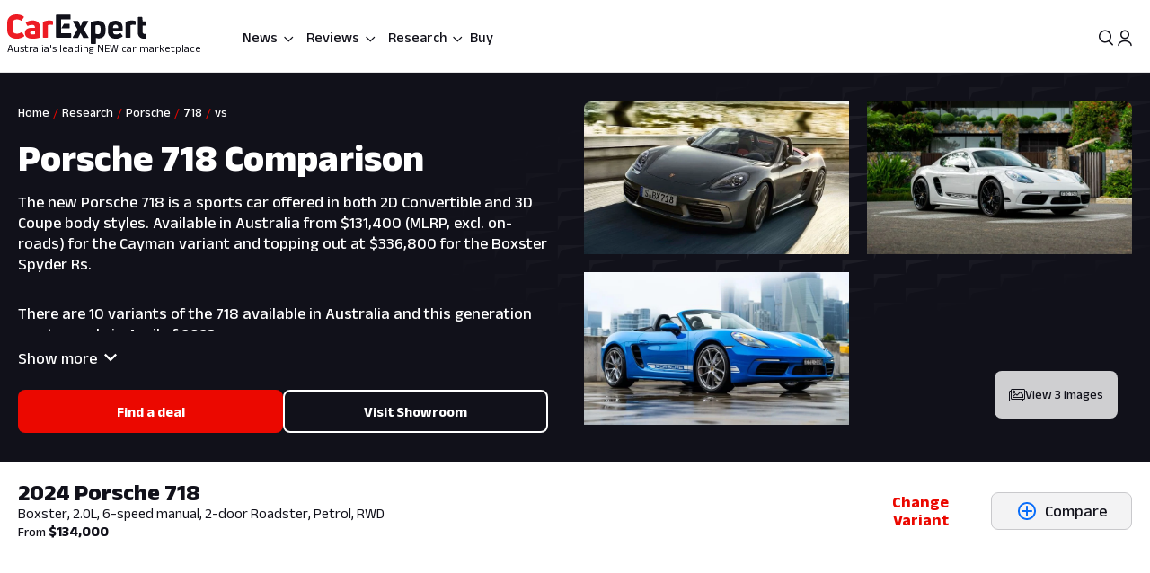

--- FILE ---
content_type: text/html; charset=utf-8
request_url: https://www.google.com/recaptcha/api2/aframe
body_size: 182
content:
<!DOCTYPE HTML><html><head><meta http-equiv="content-type" content="text/html; charset=UTF-8"></head><body><script nonce="yTnYYlRNAhAx09dueCnHLA">/** Anti-fraud and anti-abuse applications only. See google.com/recaptcha */ try{var clients={'sodar':'https://pagead2.googlesyndication.com/pagead/sodar?'};window.addEventListener("message",function(a){try{if(a.source===window.parent){var b=JSON.parse(a.data);var c=clients[b['id']];if(c){var d=document.createElement('img');d.src=c+b['params']+'&rc='+(localStorage.getItem("rc::a")?sessionStorage.getItem("rc::b"):"");window.document.body.appendChild(d);sessionStorage.setItem("rc::e",parseInt(sessionStorage.getItem("rc::e")||0)+1);localStorage.setItem("rc::h",'1769249910997');}}}catch(b){}});window.parent.postMessage("_grecaptcha_ready", "*");}catch(b){}</script></body></html>

--- FILE ---
content_type: text/css
request_url: https://www.carexpert.com.au/_next/static/css/c4a0e34a201ccb0a.css
body_size: 257
content:
@keyframes c6dwkr0{0%{transform:rotate(0deg)}to{transform:rotate(1turn)}}.c6dwkr1{display:inline-block;border-radius:50%;width:50px;height:50px;border:7px solid rgba(125,125,125,.2);border-left:7px solid var(--_55dw8t5i);transform:translateZ(0);animation:c6dwkr0 1s linear infinite}.c6dwkr1:after{border-radius:50%;width:50px;height:50px}.ce-light-mode .c6dwkr1{border-top:7px solid rgba(0,0,0,.2);border-right:7px solid rgba(0,0,0,.2);border-bottom:7px solid rgba(0,0,0,.2)}.y080fk1:disabled{cursor:default}.y080fk3:hover:not(:disabled){background-color:var(--_55dw8t6b)}.y080fk3:active:not(:disabled){background-color:var(--_55dw8t6d);color:var(--_55dw8t7b)}.y080fk3:disabled{background-color:var(--_55dw8t69);color:var(--_55dw8t7b)}.y080fk5:hover:not(:disabled){background-color:var(--_55dw8t6y)}.y080fk5:active:not(:disabled){background-color:var(--_55dw8t70);color:var(--_55dw8t7b)}.y080fk5:disabled{background-color:var(--_55dw8t6t);color:var(--_55dw8t7b)}.y080fk7:hover:not(:disabled){color:var(--_55dw8t6b);border-color:var(--_55dw8t6b)}.y080fk7:active:not(:disabled){color:var(--_55dw8t6d);border-color:var(--_55dw8t6d)}.y080fk7:disabled{border-color:var(--_55dw8t69);color:var(--_55dw8t69)}.y080fk9:hover{color:var(--_55dw8t6y);border-color:var(--_55dw8t6y)}.y080fk9:active{color:var(--_55dw8t70);border-color:var(--_55dw8t70)}.y080fk9:disabled{border-color:var(--_55dw8t6t);color:var(--_55dw8t6t)}.y080fkb:active:enabled,.y080fkb:hover:enabled{color:var(--_55dw8t7b);border-color:var(--_55dw8t7b)}.y080fkb:disabled{border-color:var(--_55dw8t6r);color:var(--_55dw8t6r)}.y080fkd:active:not(:disabled){color:var(--_55dw8t6a)}.y080fkd:disabled{color:var(--_55dw8t69)}.y080fkf{text-decoration:none}.y080fkf:hover{color:var(--_55dw8t6l)}.y080fkf:active{color:var(--_55dw8t6k)}.y080fkf:disabled{color:var(--_55dw8t6j)}.y080fkh{border:1px dashed var(--_55dw8t6u)}.y080fkh:active,.y080fkh:hover{color:var(--_55dw8t6c)}.y080fkh:disabled{color:var(--_55dw8t6t)}.y080fki{opacity:50%;pointer-events:none}.y080fkm{left:calc(50% - 10px)}.y080fko:hover:not(:disabled){background-color:var(--_55dw8t75)}.y080fko:active:not(:disabled){background-color:var(--_55dw8t77);color:var(--_55dw8t4z)}.y080fko:disabled{background-color:var(--_55dw8t73);color:var(--_55dw8t4z)}
/*# sourceMappingURL=c4a0e34a201ccb0a.css.map*/

--- FILE ---
content_type: text/css
request_url: https://www.carexpert.com.au/_next/static/css/a549bacf4d1fe556.css
body_size: -123
content:
._1v6ljkb1{max-width:354px}._1v6ljkb2{background-color:#004BA0}._1v6ljkb2:hover:enabled{background-color:#003B80}._1v6ljkb2:active:enabled{background-color:#0054C7;color:var(--_55dw8t7b)}._1v6ljkb2:disabled{background-color:#B0B0B0;color:var(--_55dw8t7b)}._1v6ljkb3{border-color:#979797;border:var(--_55dw8t4g);color:#2E3037}
/*# sourceMappingURL=a549bacf4d1fe556.css.map*/

--- FILE ---
content_type: text/css
request_url: https://www.carexpert.com.au/_next/static/css/c388e507d2ceea86.css
body_size: 93
content:
.qxb2t27{flex:1 1 300px}.qxb2t29{line-height:1.33}.qxb2t2d{min-height:40px;font-size:var(--_55dw8t1m);line-height:1.25}.qxb2t2g{margin:0;padding:0}.qxb2t2j{overflow:hidden;text-overflow:ellipsis;display:-webkit-box;-webkit-line-clamp:1;-webkit-box-orient:vertical;width:auto}.qxb2t2k{height:48px;width:100%;-o-object-fit:contain;object-fit:contain;transform:none!important}.qxb2t2l{padding-top:0}@media screen and (max-width:39.9999rem){.qxb2t27{flex:1 1 100%;display:flex;flex-direction:column;gap:var(--_55dw8tq)}}@media screen and (min-width:40rem){.qxb2t2b{min-width:121px}.qxb2t2k{height:64px;width:auto}.qxb2t2n{font-size:var(--_55dw8t1i)}}@media screen and (min-width:64rem){.qxb2t2b{min-width:161px}}@media screen and (min-width:56rem){.qxb2t2j{max-width:140px}}@media screen and (min-width:80rem){.qxb2t2p{max-width:1280px!important}}
/*# sourceMappingURL=c388e507d2ceea86.css.map*/

--- FILE ---
content_type: text/css
request_url: https://www.carexpert.com.au/_next/static/css/3c0558b4bc4cb60d.css
body_size: -26
content:
._7tb1mq1{left:50%;top:50%;margin-right:-50%;transform:translate(-50%,-50%);outline:none}._7tb1mq1::-webkit-scrollbar{width:5px;background-color:var(--_55dw8t52)}._7tb1mq1::-webkit-scrollbar-track{background:var(--_55dw8t7k)}._7tb1mq1::-webkit-scrollbar-thumb{border-radius:var(--_55dw8t4n);background-color:var(--_55dw8t7p)}._7tb1mq3{background-color:rgba(0,0,0,.6);outline:none}body.ReactModal__Body--open{overflow:hidden!important}@media screen and (min-width:40rem){._7tb1mq1{top:50%;width:548px;border-radius:var(--_55dw8t4n);height:unset}}
/*# sourceMappingURL=3c0558b4bc4cb60d.css.map*/

--- FILE ---
content_type: text/css
request_url: https://www.carexpert.com.au/_next/static/css/2a0cf75bd020ba27.css
body_size: -24
content:
._1kg3vmo2.selected-variant{padding-bottom:var(--_55dw8tq)}._1kg3vmod{height:461px}._1kg3vmof,._1kg3vmoh{height:100%}._1kg3vmoh{background-color:rgba(255,255,255,.8);top:70px;left:0;right:0}._1kg3vmoi:focus{border:var(--_55dw8t4h);border-color:var(--_55dw8t70)}@media screen and (min-width:40rem){._1kg3vmo3{flex:1 1 auto}}@media screen and (max-width:39.9999rem){._1kg3vmod{height:100%}}
/*# sourceMappingURL=2a0cf75bd020ba27.css.map*/

--- FILE ---
content_type: text/css
request_url: https://www.carexpert.com.au/_next/static/css/aff98a8265fdfe97.css
body_size: -154
content:
.u7jmmk0{margin-left:var(--_55dw8t18);font-size:var(--_55dw8t1l);font-family:var(--_55dw8t6);font-weight:var(--_55dw8t9);line-height:var(--_55dw8th)}.u7jmmk1{list-style-type:disc}.u7jmmk2{list-style-type:circle}.u7jmmk3{list-style-type:square}.u7jmmk4{list-style-type:none}
/*# sourceMappingURL=aff98a8265fdfe97.css.map*/

--- FILE ---
content_type: text/css
request_url: https://tags.srv.stackadapt.com/sa.css
body_size: -11
content:
:root {
    --sa-uid: '0-d7c73677-e361-5fe9-53c4-099b4708832c';
}

--- FILE ---
content_type: application/javascript; charset=UTF-8
request_url: https://carexpert-com-au.disqus.com/count-data.js?2=https%3A%2F%2Fwww.carexpert.com.au%2Fcar-news%2F2026-porsche-718-evs-to-get-petrol-power-after-all-report&2=https%3A%2F%2Fwww.carexpert.com.au%2Fcar-news%2F2026-porsche-cayman-spied-as-sleek-new-electric-sports-car&2=https%3A%2F%2Fwww.carexpert.com.au%2Fcar-news%2Fnext-petrol-porsche-boxster-will-be-a-hybrid-six-cylinder-report&2=https%3A%2F%2Fwww.carexpert.com.au%2Fcar-news%2Fporsche-cayman-ev-spied-as-electric-relaunch-nears&2=https%3A%2F%2Fwww.carexpert.com.au%2Fcar-news%2Fporsche-to-add-petrol-engine-to-ev-boxster-dumps-large-electric-suv&2=https%3A%2F%2Fwww.carexpert.com.au%2Fcar-news%2Fwhich-mid-life-crisis-car-should-you-buy-for-under-150000&2=https%3A%2F%2Fwww.carexpert.com.au%2Fcar-reviews%2F2024-porsche-718-boxster-review&2=https%3A%2F%2Fwww.carexpert.com.au%2Fcar-reviews%2F2024-porsche-718-cayman-review
body_size: 1156
content:
var DISQUSWIDGETS;

if (typeof DISQUSWIDGETS != 'undefined') {
    DISQUSWIDGETS.displayCount({"text":{"and":"and","comments":{"zero":"0 Comments","multiple":"{num} Comments","one":"1 Comment"}},"counts":[{"id":"https:\/\/www.carexpert.com.au\/car-news\/2026-porsche-718-evs-to-get-petrol-power-after-all-report","comments":53},{"id":"https:\/\/www.carexpert.com.au\/car-reviews\/2024-porsche-718-boxster-review","comments":24},{"id":"https:\/\/www.carexpert.com.au\/car-news\/porsche-cayman-ev-spied-as-electric-relaunch-nears","comments":16},{"id":"https:\/\/www.carexpert.com.au\/car-news\/next-petrol-porsche-boxster-will-be-a-hybrid-six-cylinder-report","comments":5},{"id":"https:\/\/www.carexpert.com.au\/car-news\/2026-porsche-cayman-spied-as-sleek-new-electric-sports-car","comments":39},{"id":"https:\/\/www.carexpert.com.au\/car-news\/which-mid-life-crisis-car-should-you-buy-for-under-150000","comments":0},{"id":"https:\/\/www.carexpert.com.au\/car-reviews\/2024-porsche-718-cayman-review","comments":16},{"id":"https:\/\/www.carexpert.com.au\/car-news\/porsche-to-add-petrol-engine-to-ev-boxster-dumps-large-electric-suv","comments":45}]});
}

--- FILE ---
content_type: application/javascript
request_url: https://www.carexpert.com.au/_next/static/chunks/5826-5d53412699c5cdd4.js
body_size: 3824
content:
try{let e="undefined"!=typeof window?window:"undefined"!=typeof global?global:"undefined"!=typeof globalThis?globalThis:"undefined"!=typeof self?self:{},l=(new e.Error).stack;l&&(e._sentryDebugIds=e._sentryDebugIds||{},e._sentryDebugIds[l]="d430f242-1ee9-48e1-957e-feeabdd01dd1",e._sentryDebugIdIdentifier="sentry-dbid-d430f242-1ee9-48e1-957e-feeabdd01dd1")}catch(e){}"use strict";(self.webpackChunk_N_E=self.webpackChunk_N_E||[]).push([[5826],{13558:(e,l,t)=>{t.d(l,{f:()=>o});var a=t(95188),r=t(86905),n=t.n(r),i=t(12499),s=t(46008);function o(e){let{children:l,textAlign:t,className:r}=e;return(0,a.jsx)("p",{className:n()(i.ParagraphClass,{[i.TextAlignLeftClass]:"left"===t,[i.TextAlignCenterClass]:"center"===t,[i.TextAlignRightClass]:"right"===t,[i.TextAlignJustifyClass]:"justify"===t,[i.TextAlignEndClass]:"end"===t},r),children:s.Children.map(l,e=>{if(!e)return(0,a.jsx)(a.Fragment,{});if("string"==typeof e||Array.isArray(e)||Symbol.iterator in Object(e))return e;if("object"==typeof e&&"props"in e&&e.props&&"object"==typeof e.props&&"text"in e.props&&"string"==typeof e.props.text&&e.props.text.includes("\n")){var l;let t=null!=(l=e.props.text.split("\n"))?l:[];return t.map(function(e,l){return(0,a.jsxs)(a.Fragment,{children:[e,l!==t.length-1?(0,a.jsx)("br",{}):null]})})}return e})})}},14580:(e,l,t)=>{t.d(l,{Lr:()=>a,Nl:()=>i,b9:()=>n,t0:()=>r});let a=e=>"string"==typeof e&&e.trim().toLowerCase().includes("<img"),r=e=>"string"==typeof e&&e.trim().toLowerCase().startsWith("<script>");function n(e){return"string"!=typeof e?"":e.substring(e.indexOf("<script"),e.indexOf("</script")).replace(/<script>/gi,"").replace(/<script( type=['"]text\/javascript['"])?>/gi,"").replace(/<\/script>/gi,"")}let i=function(e){let l=arguments.length>1&&void 0!==arguments[1]?arguments[1]:"",t=arguments.length>2&&void 0!==arguments[2]?arguments[2]:Date.now().toString();if("string"!=typeof e)return"";let a=t+(l?".".concat(l):"");return e.replace(/\[timestamp\]/g,a).replace(/\[CACHEBUSTER\]/gi,a).replace(/%%CACHEBUSTER%%/gi,a).replace(/\$\{GDPR\}/g,"0").replace(/\$\{GDPR_CONSENT_755\}/g,"")}},16302:(e,l,t)=>{t.d(l,{g:()=>n});var a=t(95188),r=t(79034);let n=(0,t(46008).memo)(e=>{let{impressionUrl:l,label:t=null,testId:n=null,onLoad:i=null,addCacheBuster:s=!0,timestamp:o}=e,u=s?"".concat(l,"&cachebuster=").concat(null!=o?o:Date.now().toString()).concat(t?".".concat(t):""):l;return(0,a.jsx)(a.Fragment,{children:l&&(0,a.jsx)("img",{src:u,width:"0",height:"0",alt:"",className:(0,r.atoms)({display:"none"}),"data-label":t,"data-testid":n,onLoad:i})})})},19544:(e,l,t)=>{t.d(l,{j:()=>p,i:()=>m});var a=t(46008),r=t(16800),n=t(23280),i=t(7908),s=t(66644),o=t(5632),u=t(22365);async function d(e){let{signal:l,gamProps:t}=e;if((0,i.l)("Native fetchGamQuery:gamProps ",t),!t)return null;let a=(0,u.y)(null==t?void 0:t.apiPath)?t.apiPath:null;return((0,i.l)("Native fetchGamQuery: apiPath",a,t),a)?await (0,o.BR)({path:null==t?void 0:t.apiPath,signal:l})||Promise.reject("Error fetching"):null}var c=t(29064);function p(e){let{gamKeys:l,gamResponseMapper:t}=e,a=(0,r.t)(),s=Array.isArray(l)?l:[],o=(0,n.yy)((0,c.k)(e=>[...s.map(l=>{var t;return null==e||null==(t=e.nativeAdResponses)?void 0:t[l]})]));return((0,i.l)("Native Ad Hook: ",{gamEnabled:a,gamKeysSet:s,gamKeys:l,gamNativeAds:o}),a)?["function"==typeof t?t(o):o]:[]}function m(e){let{gamKeys:l,gamResponseMapper:t,buildPropsForAd:o}=e,u=(0,r.t)(),p=Array.isArray(l)?l:[],m=(0,n.yy)((0,c.k)(e=>[...p.map(l=>{var t;return null==e||null==(t=e.nativeAdResponses)?void 0:t[l]})]));(0,i.l)("Native Ad: gamKeys",l),(0,i.l)("Native Ad: gamNativeAd",m);let v=(0,a.useMemo)(()=>u&&1?t(m):{apiPath:null},[m,t,u]);(0,i.l)("Native Ad: gamProps",v,m),(0,i.l)("Native Ad: gamProps hash",JSON.stringify(["native-ad-data",v]));let y=(0,s.useQuery)({queryKey:["native-ad-data",null==v?void 0:v.apiPath],queryFn:e=>{let{signal:l}=e;return d({signal:l,gamProps:v})},staleTime:1/0});return u&&((null==y?void 0:y.data)||(null==v?void 0:v.hasCustomProps))?[o({hasCustomProps:!!(null==v?void 0:v.hasCustomProps),gamResponse:m,gamMappedProps:v,queryResponse:y.data})]:[]}},26420:(e,l,t)=>{t.d(l,{L:()=>s});var a=t(95188),r=t(16302),n=t(46008),i=t(84841);let s=(0,n.memo)(e=>{let{ceImpressionUrl:l,clientImpressionTag:t,label:n=null}=e;if(!l&&!t)return null;let s=Date.now().toString();return(0,a.jsxs)(a.Fragment,{children:[l&&(0,a.jsx)(r.g,{impressionUrl:l,label:n,timestamp:s,testId:"compare-cars-rec-imp"}),t&&(0,a.jsx)(i.x,{clientImpressionUrl:t,label:n,timestamp:s,testId:"compare-cars-rec-client-imp"})]})})},40182:(e,l,t)=>{t.r(l),t.d(l,{CommonSmPaddingLeftClass:()=>a,GenericHoverClass:()=>r,PageLayoutClass:()=>n,PageLayoutContainerClass:()=>i}),t(40323),t(66978),t(65370);var a="_1ivmml53fm _1ivmml53gf",r="_1hal2i05",n="_1ivmml53fm _1ivmml53l9 _1ivmml5320 _1ivmml532o _1ivmml5388 _1ivmml5wf _1ivmml51xd _1hal2i02",i="_1hal2i02"},40624:(e,l,t)=>{t.d(l,{o:()=>n});var a=t(99246),r=t(94838);let n=e=>{if(!e)return{isReady:!1,isEmpty:!0,ads:[],hasCustomProps:!1};let l=Array.isArray(e)?e:[e];if(l.every(e=>(0,a.H8)(e)))return{...a.m0};let t=l.filter(e=>e&&!(0,a.H8)(e)).map(e=>{var l,t,a,n,i,s;if(!e||!(null==e||null==(t=e.ad)||null==(l=t.values)?void 0:l.gam))return{isReady:!1,hasCustomProps:!1,isEmpty:!1,emptyReason:"no-valid-ad-response"};let o=null==e?void 0:e.ad,u=null==o?void 0:o.values,d=null==u?void 0:u.gam;if(!o||!u||!d)return{isReady:!1,hasCustomProps:!1,isEmpty:!0,emptyReason:"no-valid-ad-response"};let c=null==u?void 0:u.vehicleMake,p=null==u?void 0:u.vehicleModel,m=(null==u?void 0:u.vehicleImage)||void 0,v=(0,r.rf)(o);return c&&p?{isReady:!0,isEmpty:!1,vehicleMake:c,vehicleModel:p,vehicleImage:m,clientImpressionTracker:null!=(a=null==u?void 0:u.impressionTracker)?a:null,clickUrl:null!=(n=null==d?void 0:d.clickUrlFull)?n:null,clickUrlPrefix:null!=(i=null==d?void 0:d.clickUrlPrefix)?i:null,impressionUrl:null!=(s=null==d?void 0:d.impressionTracker)?s:null,slotId:v}:{isReady:!0,isEmpty:!0,hasCustomProps:!1,emptyReason:"no-vehicle-make-or-model"}}),n=t.some(e=>null==e?void 0:e.isReady),i=t.every(e=>null==e?void 0:e.isEmpty);return{ads:t,isReady:n,isEmpty:i}}},61867:(e,l,t)=>{t.d(l,{Y:()=>v});var a=t(95188),r=t(89879),n=t(72709),i=t(29064),s=t(63171),o=t(71170),u=t(95185),d=t(33592),c=t(46008);t(67407);var p=t(29727),m=t(35614);let v=e=>{var l,t;let{title:v="",subTitle:y="",className:f="",selectedBaseModel:g,componentType:h="choose-cars-compare",...C}=e,{vehicles:b,actions:{setIsOpen:_,setVehicles:P,getStatusCompareButton:k}}=(0,n.Bb)((0,i.k)(e=>e)),{onOpenModal:x,setModalMode:A}=(0,p.I)(),{selectedVariantId:R}=(0,d.F)((0,i.k)(e=>e)),{trackCompareContentClick:E}=(0,m.E)(),j=(0,c.useMemo)(()=>({componentType:h,buttonType:u.hT.COMPARE_BUTTON,feature:v||u.y_.COMPARE_CARS,featuresProduct:u.L$.COMPARE}),[v,h]),I=(0,c.useMemo)(()=>R||g,[R,g]),N=e=>b.some(l=>l.variantId===e.variantId),T=async e=>{switch(e.status){case"default":var l,t,a,r,n,i,o,u;if(b.some(l=>l.variantId===e.vehicleCompareProps.variantId))return;if(P([...b||[],e.vehicleCompareProps,...N(I)?[]:[I]]),(0,s.A)(b)&&_(!0),[e,...N(I)?[]:[{vehicleCompareProps:I,carGridProps:{title:null!=(a=null==I||null==(l=I.model)?void 0:l.displayNameShort)?a:"",carType:null!=(r=null==I||null==(t=I.segment)?void 0:t.join(","))?r:"",href:null!=(n=null==I?void 0:I.href)?n:"",displayName:null!=(i=null==I?void 0:I.displayName)?i:"",cutout:null!=(o=null==I?void 0:I.cutout)?o:"",cutout2x:null!=(u=null==I?void 0:I.cutout2x)?u:""}}]].forEach(e=>{E(e,j)}),e.clickTrackerUrl){let l=new Image;l.src=e.clickTrackerUrl,l.setAttribute("style","display: none;"),document.body.appendChild(l)}break;case"added":P(b.filter(l=>{let{variantId:t}=l;return t!==e.vehicleCompareProps.variantId}));break;default:_(!0)}},w=(0,c.useCallback)(()=>{A("multiple"),x()},[x,A]);return(0,o.A)(C.carItemOptions)?(0,a.jsx)(r.N,{...C,imageClassName:"kbkxyl0",className:f,title:v,subTitle:y,carItemOptions:null!=(t=null==C||null==(l=C.carItemOptions)?void 0:l.map(e=>({...e,status:(e=>{let l=k(null==e?void 0:e.vehicleCompareProps),t=k(I);if("default"===l&&b.length===n.AG-1){var a,r;"added"!==t&&(null==(r=C.carItemOptions)||null==(a=r[0])?void 0:a.vehicleCompareProps)&&(l="disabled")}return l})(e)})))?t:[],onClickItem:T,onClickSearch:w,searchDisabled:(null==b?void 0:b.length)>=n.AG}):null}},61989:(e,l,t)=>{t.d(l,{E:()=>a});let a=e=>({make:e.vehicleMake.toLowerCase().replace(/ /g,"-"),model:e.vehicleModel.toLowerCase().replace(/ /g,"-"),imageUrl:e.vehicleImage,clickUrl:e.clickUrl})},84841:(e,l,t)=>{t.d(l,{x:()=>o});var a=t(95188),r=t(46008),n=t(14580),i=t(24725),s=t(79034);let o=(0,r.memo)(e=>{let{clientImpressionUrl:l,label:t=null,testId:r=null,onLoad:o=null,timestamp:u}=e;if(!l)return null;let d=(0,n.t0)(l),c=(0,n.Lr)(l),p=(0,n.Nl)(l,t,u);return(0,a.jsxs)(a.Fragment,{children:[c&&!d&&(0,a.jsx)("div",{dangerouslySetInnerHTML:{__html:p}}),!c&&!d&&(0,a.jsx)("img",{src:p,width:"0",height:"0",alt:"",className:(0,s.atoms)({display:"none"}),"data-label":t,"data-testid":r,onLoad:o}),!c&&d&&(0,a.jsx)(i.default,{id:"imp-client-".concat(t),strategy:"lazyOnload","data-label":t,"data-testid":r,children:(0,n.b9)(l)})]})})},94838:(e,l,t)=>{t.d(l,{O2:()=>n,rf:()=>r});var a=t(22365);function r(e){var l,t,a,r;return e?Array.isArray(null==e||null==(l=e.targeting)?void 0:l._slot_id)?null==e||null==(a=e.targeting)||null==(t=a._slot_id)?void 0:t[0]:null==e||null==(r=e.targeting)?void 0:r._slot_id:null}function n(e,l){var t,r,n,i;if(!(0,a.y)(e))return"";let s=l&&"object"==typeof l?l:{},o=(0,a.y)(null==s||null==(t=s.vehicle_path)?void 0:t[0]),u=o?null==(r=s.vehicle_path)?void 0:r[0]:"",d=o?u.split("/").filter(a.y).join("_"):"Generic";return Object.entries({vehicle_make_model:null!=(i=null==s||null==(n=s.vehicle_make_model)?void 0:n[0])?i:"",vehicle_path:u,vehicle_param:d}).reduce((e,l)=>{let[t,a]=l;return e.replace(RegExp("\\{".concat(t,"\\}"),"gi"),a).replace(RegExp(encodeURIComponent("{".concat(t,"}")),"gi"),a)},e)}},99246:(e,l,t)=>{t.d(l,{H8:()=>n,Oh:()=>a,PV:()=>i,m0:()=>r});let a={isReady:!1,isEmpty:!0,emptyReason:"no-valid-ad-response"},r={isReady:!0,isEmpty:!0,emptyReason:"gam-all-empty"};function n(e){return"object"==typeof e&&null!==e&&"isEmpty"in e&&"boolean"==typeof e.isEmpty&&e.isEmpty}function i(e){return{isReady:!0,isEmpty:!0,emptyReason:e}}}}]);
//# sourceMappingURL=5826-5d53412699c5cdd4.js.map

--- FILE ---
content_type: application/javascript; charset=utf-8
request_url: https://fundingchoicesmessages.google.com/f/AGSKWxVL1TN4XVJYaB4gvLKB2kv4o1Ei4DHuASRifcuChtxjGf722T1xm9DxiIBL5IDiSkJjoOhro5kreLAFP3ToPeoJTqglGPCByCR78rmljpzQaZ1Y_OQ34QOyzRWm97yKKFZWEHYb6J6B1ncledG2ZIKuJTwMrYWc99rKF1ws_43huEzkJG_u-TOA1QEO/_/480x030./AdForm_trackpoint./frameadsz./banner728x90_-advert3.
body_size: -1290
content:
window['7739228b-f91e-4e04-987f-60a5ac5b0ee6'] = true;

--- FILE ---
content_type: application/javascript
request_url: https://www.carexpert.com.au/_next/static/chunks/76750-bdf46a249b83da01.js
body_size: 3085
content:
try{let e="undefined"!=typeof window?window:"undefined"!=typeof global?global:"undefined"!=typeof globalThis?globalThis:"undefined"!=typeof self?self:{},l=(new e.Error).stack;l&&(e._sentryDebugIds=e._sentryDebugIds||{},e._sentryDebugIds[l]="5ac8c3f2-44ac-4163-9354-314977978860",e._sentryDebugIdIdentifier="sentry-dbid-5ac8c3f2-44ac-4163-9354-314977978860")}catch(e){}"use strict";(self.webpackChunk_N_E=self.webpackChunk_N_E||[]).push([[76750],{43356:(e,l,r)=>{r.d(l,{T:()=>t});var a=r(95188);function t(e){let{className:l,size:r=22,viewBox:t="0 0 20 20"}=e;return(0,a.jsx)("svg",{width:r,height:r,viewBox:t,fill:"none",xmlns:"http://www.w3.org/2000/svg",className:l,children:(0,a.jsx)("path",{d:"M4 9.5C3.72386 9.5 3.5 9.72386 3.5 10C3.5 10.2761 3.72386 10.5 4 10.5V9.5ZM16.3536 10.3536C16.5488 10.1583 16.5488 9.84171 16.3536 9.64645L13.1716 6.46447C12.9763 6.2692 12.6597 6.2692 12.4645 6.46447C12.2692 6.65973 12.2692 6.97631 12.4645 7.17157L15.2929 10L12.4645 12.8284C12.2692 13.0237 12.2692 13.3403 12.4645 13.5355C12.6597 13.7308 12.9763 13.7308 13.1716 13.5355L16.3536 10.3536ZM4 10.5H16V9.5H4V10.5Z",fill:"currentColor"})})}},76750:(e,l,r)=>{r.d(l,{Slider:()=>g});var a=r(95188),t=r(79034),i=r(67597),n=r(86905),s=r.n(n),o=r(61570),c=r(46008),d=r(43569),m=r(97030),v=r(95339);r(40323),r(66978),r(6510);var u=r(43356);function h(e){let{onClick:l,direction:r="left",isActive:t=!1,className:i}=e;return(0,a.jsx)("button",{"data-testid":"arrow-button-".concat(r),className:s()("_1jp96me1 _1ivmml52yp _1ivmml510 _1ivmml52q _1ivmml584 _1ivmml529 _1ivmml5t4 _1ivmml5138 _1ivmml518h _1ivmml512",t?"_1jp96me3 _1ivmml533 _1ivmml5fl":"_1jp96me5 _1ivmml54l",i),onClick:l,"aria-label":"left"===r?"Back":"Forward",children:"left"===r?(0,a.jsx)(u.T,{className:s()("_1jp96me6")}):(0,a.jsx)(u.T,{})})}var p=r(12220);r(21855);var f="hvaz3em";let x=e=>{let{className:l,sliderRef:r,...t}=e,i="children"in t?t.children:(0,a.jsx)(a.Fragment,{});return(0,o.A)(l)?i:(0,a.jsx)("div",{className:l,ref:r,children:i})},g=e=>{var l;let{children:r,keenSliderOptions:n={},variant:o="expanded",arrowVariant:u="circle",arrowStyle:g="default",className:_,isOverlayOpen:j=!1,autoplayTimeout:C=0,customControlsClass:k,mobileLastSliderControl:w=!1,padding:y="default",containerWidth:b="default",controllerRef:z,isWatchChildren:N=!0,sliderReadyClass:A,sliderNotReadyClass:L,controlsContainerClass:D,keenSliderClassName:S,disableTextSelect:T=!0,mobileLastSliderControlClass:E="",customArrowButtonLeft:F,customArrowButtonRight:P,setCurrentSlideRef:H}=e,{isLastSlide:M,isReady:I,ref:V,currentSlide:Z,numSlides:q,slidesNotViewable:B,instanceRef:G,combinedKeenSliderOptions:R}=(0,v.L)({autoplayTimeout:C,children:r,isOverlayOpen:j,isWatchChildren:N,keenSliderOptions:n,setCurrentSlideRef:H});return(0,a.jsxs)("div",{className:s()((0,t.atoms)({flexDirection:"column",flexGrow:"1",position:"relative"}),{hvaz3e5:"max-view"===b,hvaz3eo:n.vertical,[A||"slider-ready"]:A&&I,[L||"slider-not-ready"]:L&&!I,[E]:M&&w&&E,hvaz3ei:M&&w&&!E},_),children:[(0,a.jsxs)("div",{ref:V,className:s()("hvaz3e1 _1ivmml5wf _1ivmml5xe _1ivmml51g9",{hvaz3e2:T,[(0,t.atoms)({py:"none"})]:"none"===y,[(0,t.atoms)({py:"xs"})]:"default"===y,hvaz3e6:"max-view"===b,[(0,t.atoms)({display:"flex"})]:!n.vertical,[(0,t.atoms)({display:"block"})]:n.vertical,hvaz3ep:n.vertical},S),children:[!n.vertical&&"fading-background"===g&&(Z>0||n.loop)&&(0,a.jsx)("div",{className:"hvaz3es"}),!n.vertical&&"fading-background"===g&&(Z<q-1||n.loop)&&(0,a.jsx)("div",{className:"hvaz3et"}),null==(l=c.Children.toArray(r))?void 0:l.map((e,l)=>(0,a.jsx)("div",{className:s()("keen-slider__slide number-slide".concat(l+1),"_1ivmml5t4 _1ivmml518h _1ivmml5138",{[(0,t.atoms)({pb:"none"})]:"none"===y,[(0,t.atoms)({pb:"xs"})]:"default"===y,[(0,t.atoms)({width:"full"})]:n.vertical}),children:e},l))]}),(0,a.jsxs)(x,{className:k,sliderRef:z,children:["inline"===o&&B>0&&!n.vertical&&(0,a.jsxs)(a.Fragment,{children:[(Z<q-1||n.loop)&&(0,a.jsx)("div",{onClick:e=>{var l;e.stopPropagation(),null==(l=G.current)||l.next()},children:null!=P?P:(0,a.jsx)(d.c,{color:i.vars.colors.white,size:32,className:"hvaz3ee hvaz3ec _1ivmml512"})}),(Z>0||n.loop)&&(0,a.jsx)("div",{onClick:e=>{var l;e.stopPropagation(),null==(l=G.current)||l.prev()},children:null!=F?F:(0,a.jsx)(d.c,{rotate:180,color:i.vars.colors.white,size:32,className:"hvaz3eg hvaz3ec _1ivmml512"})})]}),"expanded"===o&&B>0&&!n.vertical&&(0,a.jsxs)("div",{className:s()("_1ivmml53g0 _1ivmml53ln _1ivmml53xb _1ivmml53tg _1ivmml5t4 _1ivmml5wf _1ivmml51zp _1ivmml51yk",D),"data-role":"slider-container",children:[(0,a.jsx)("div",{"data-testid":"pill-indicator",className:"hvaz3ea _1ivmml51m _1ivmml5t4 _1ivmml5138 _1ivmml518h",children:[...Array(q)].map((e,l)=>(0,a.jsx)("div",{className:s()("hvaz3eb",{[(0,t.atoms)({backgroundColor:"v2-surface-neutral200-neutral600"})]:Z!==l||C,[(0,t.atoms)({backgroundColor:"primaryDark"})]:Z===l&&!C}),onClick:()=>{var e;return null==(e=G.current)?void 0:e.moveToIdx(l)},children:C?(0,a.jsx)("div",{className:s()({"hvaz3el _1ivmml544":Z===l&&C}),style:{animationDuration:1.1*C+"ms"}}):(0,a.jsx)(a.Fragment,{})},"pill-".concat(l)))}),(0,a.jsx)("div",{className:"hvaz3eh","data-role":"slider-arrow",children:"chevron"===u?(0,a.jsxs)(a.Fragment,{children:[(0,a.jsx)(p.A,{direction:"left",isActive:Z>0,onClick:e=>{var l;e.stopPropagation(),null==(l=G.current)||l.prev()},stroke:i.vars.colors.primaryDark,className:s()({[f]:!(null==R?void 0:R.loop)&&0===Z}),children:(0,a.jsx)(m.H,{rotate:180})}),(0,a.jsx)(p.A,{direction:"right",isActive:Z<q-1,onClick:e=>{var l;e.stopPropagation(),null==(l=G.current)||l.next()},stroke:i.vars.colors.primaryDark,className:s()({[f]:!(null==R?void 0:R.loop)&&Z===q-1}),children:(0,a.jsx)(m.H,{})})]}):(0,a.jsxs)(a.Fragment,{children:[(0,a.jsx)(h,{direction:"left",isActive:Z>0,onClick:e=>{var l;e.stopPropagation(),null==(l=G.current)||l.prev()}}),(0,a.jsx)(h,{direction:"right",isActive:Z<q-1,onClick:e=>{var l;e.stopPropagation(),null==(l=G.current)||l.next()}})]})})]}),(null==n?void 0:n.vertical)&&(0,a.jsxs)(a.Fragment,{children:[(0,a.jsx)(p.A,{direction:"left",isActive:Z>0,onClick:e=>{var l;e.stopPropagation(),null==(l=G.current)||l.prev()},stroke:i.vars.colors.primaryDark,className:s()("hvaz3eq",{[f]:!(null==R?void 0:R.loop)&&0===Z,hvaz3en:null==R?void 0:R.loop}),children:(0,a.jsx)(m.H,{rotate:-90})}),(0,a.jsx)(p.A,{direction:"right",isActive:Z<q-1,onClick:e=>{var l;e.stopPropagation(),null==(l=G.current)||l.next()},stroke:i.vars.colors.primaryDark,className:s()("hvaz3er",{[f]:!(null==R?void 0:R.loop)&&Z===q-1}),children:(0,a.jsx)(m.H,{rotate:90})})]})]})]})}},95339:(e,l,r)=>{r.d(l,{L:()=>i});var a=r(51366),t=r(46008);let i=e=>{var l,r,i;let{keenSliderOptions:n,children:s,isWatchChildren:o,isOverlayOpen:c,autoplayTimeout:d,setCurrentSlideRef:m,totalSlides:v}=e,[u,h]=(0,t.useState)(0),[p,f]=(0,t.useState)(!1),x=(0,t.useMemo)(()=>{var e;let{slideChanged:l,created:r,...a}=null!=n?n:{};return{...a,slideChanged(e){h(e.track.details.rel),"function"==typeof m&&m(e.track.details.rel),null==l||l(e)},created(e){f(!0),null==r||r(e)},slides:"number"==typeof(null==n?void 0:n.slides)?n.slides:{perView:1,...null!=(e=null==n?void 0:n.slides)?e:{}},bound:!0}},[n,h,f,m]),g=(0,t.useCallback)(e=>{let l;function r(){clearTimeout(l)}function a(){clearTimeout(l),l=setTimeout(()=>{e.next()},d)}return e.on("dragStarted",r),e.on("animationEnded",a),e.on("updated",a),()=>{e.on("dragStarted",r,!0),e.on("animationEnded",a,!0),e.on("updated",a,!0),clearTimeout(l)}},[d]),[_,j]=(0,a.E)(x,d?[g]:[]),C=null!=v?v:t.Children.toArray(s).length,k=null==(r=j.current)||null==(l=r.options)?void 0:l.slides,w=C-("number"==typeof k?k:null!=(i=null==k?void 0:k.perView)?i:1),y=Math.max(Math.ceil(w)+1,1);(0,t.useEffect)(()=>{var e;o&&(null==j||null==(e=j.current)||e.update(x,0))},[s,o]),(0,t.useEffect)(()=>{(p||c)&&window.requestAnimationFrame(()=>{var e;null==j||null==(e=j.current)||e.update()})},[p,c]);let[b,z]=(0,t.useState)(!1);return(0,t.useEffect)(()=>{if(j.current){let e=()=>{z(!0)};return j.current.on("dragStarted",e),()=>{var l;null==j||null==(l=j.current)||l.on("dragStarted",e,!0)}}},[j]),{ref:_,isLastSlide:b&&p&&u===y-1,isReady:p,currentSlide:u,numSlides:y,slidesNotViewable:w,instanceRef:j,combinedKeenSliderOptions:x}}},97030:(e,l,r)=>{r.d(l,{H:()=>i});var a=r(95188),t=r(67597);function i(e){let{className:l,size:r=18,color:i=t.vars.colors.primaryDark,viewBox:n="0 0 18 18",rotate:s=0}=e;return(0,a.jsx)("svg",{focusable:"false",width:r,height:r,viewBox:n,fill:i,xmlns:"http://www.w3.org/2000/svg",className:l,style:{transform:"rotate(".concat(s,"deg)")},children:(0,a.jsx)("path",{d:"M0.90909 0.122171C1.02767 0.0407238 1.14624 -5.0104e-08 1.26482 -5.52871e-08C1.42292 -6.2198e-08 1.50198 0.0407237 1.58103 0.122171L9.88142 8.63348C9.96047 8.75565 10 8.87783 10 9C10 9.16289 9.96047 9.24434 9.88142 9.32579L1.58103 17.8778C1.50198 17.9593 1.42292 18 1.26482 18C1.14625 18 1.02767 17.9593 0.909091 17.8778L0.118577 17.0633C0.0395257 16.9819 -4.80627e-08 16.9005 -5.51832e-08 16.7376C-6.05235e-08 16.6154 0.0395256 16.4932 0.118577 16.371L7.27273 9L0.118576 1.62896C0.039525 1.54751 -7.24501e-07 1.42534 -7.31622e-07 1.26244C-7.36962e-07 1.14027 0.039525 1.0181 0.118576 0.936651L0.90909 0.122171Z"})})}}}]);
//# sourceMappingURL=76750-bdf46a249b83da01.js.map

--- FILE ---
content_type: application/javascript
request_url: https://www.carexpert.com.au/_next/static/chunks/app/(ce)/(landing)/compare-cars/%5Bmake%5D/%5Bmodel%5D/vs/page-9572cbc9f0269fde.js
body_size: 12292
content:
try{let e="undefined"!=typeof window?window:"undefined"!=typeof global?global:"undefined"!=typeof globalThis?globalThis:"undefined"!=typeof self?self:{},t=(new e.Error).stack;t&&(e._sentryDebugIds=e._sentryDebugIds||{},e._sentryDebugIds[t]="763d5dd4-ca06-4cd3-ad0b-aa388d1f87ed",e._sentryDebugIdIdentifier="sentry-dbid-763d5dd4-ca06-4cd3-ad0b-aa388d1f87ed")}catch(e){}(self.webpackChunk_N_E=self.webpackChunk_N_E||[]).push([[3234],{577:()=>{},2850:()=>{},3180:(e,t,n)=>{"use strict";n.d(t,{h:()=>r});var a=n(95188);function r(e){let{className:t,height:n=14,width:r=18,viewBox:l="0 0 18 14"}=e;return(0,a.jsx)("svg",{xmlns:"http://www.w3.org/2000/svg",width:r,height:n,viewBox:l,fill:"none",className:t,children:(0,a.jsx)("path",{d:"M16.5 0C17.3125 0 18 0.6875 18 1.5V10.5C18 11.3438 17.3125 12 16.5 12H16V12.5C16 13.3438 15.3125 14 14.5 14H1.5C0.65625 14 0 13.3438 0 12.5V3.5C0 2.6875 0.65625 2 1.5 2H2V1.5C2 0.6875 2.65625 0 3.5 0H16.5ZM15 12.5V12H3.5C2.65625 12 2 11.3438 2 10.5V3H1.5C1.21875 3 1 3.25 1 3.5V12.5C1 12.7812 1.21875 13 1.5 13H14.5C14.75 13 15 12.7812 15 12.5ZM17 10.5V1.5C17 1.25 16.75 1 16.5 1H3.5C3.21875 1 3 1.25 3 1.5V10.5C3 10.7812 3.21875 11 3.5 11H16.5C16.75 11 17 10.7812 17 10.5ZM5.5 5.25C4.53125 5.25 3.75 4.46875 3.75 3.5C3.75 2.5625 4.53125 1.75 5.5 1.75C6.4375 1.75 7.25 2.5625 7.25 3.5C7.25 4.46875 6.4375 5.25 5.5 5.25ZM5.5 2.75C5.0625 2.75 4.75 3.09375 4.75 3.5C4.75 3.9375 5.0625 4.25 5.5 4.25C5.90625 4.25 6.25 3.9375 6.25 3.5C6.25 3.09375 5.90625 2.75 5.5 2.75ZM13 3.5L15.75 6.25C15.9062 6.375 16 6.5625 16 6.75V9.625C16 9.84375 15.8125 10 15.625 10H4.375C4.15625 10 4 9.84375 4 9.625V8.75C4 8.5625 4.0625 8.375 4.21875 8.25L6.96875 5.5C7.25 5.1875 7.71875 5.1875 8 5.5L9 6.46875L11.9688 3.5C12.25 3.1875 12.7188 3.1875 13 3.5ZM15 9V6.875L12.5 4.375L9 7.875L7.5 6.375L5 8.875V9H15Z",fill:"currentColor"})})}},12245:(e,t,n)=>{"use strict";n.d(t,{j:()=>r});var a=n(17162);let r=function(){let e=[],t=0,n=e=>{e()},r=e=>{e()},l=r=>{t?e.push(r):(0,a.G6)(()=>{n(r)})};return{batch:l=>{let o;t++;try{o=l()}finally{--t||(()=>{let t=e;e=[],t.length&&(0,a.G6)(()=>{r(()=>{t.forEach(e=>{n(e)})})})})()}return o},batchCalls:e=>(...t)=>{l(()=>{e(...t)})},schedule:l,setNotifyFunction:e=>{n=e},setBatchNotifyFunction:e=>{r=e}}}()},13096:()=>{},14321:(e,t,n)=>{"use strict";n.d(t,{ModalGridGallery:()=>i});var a=n(95188),r=n(55951),l=n(74086),o=n(68943);function i(e){let{images:t=[],...n}=e;return(0,a.jsx)(l.ModalGallery,{items:t.map((e,t)=>({type:"image",id:t.toString(),url:e,thumbnailUrl:e,caption:e})),topSlot:n.modalTopSlot,children:(0,a.jsx)(o.y,{children:e=>{let{open:l}=e;return(0,a.jsx)(r.P,{images:t,columns:n.columns,limit:n.limit,className:n.containerClassName,imageButtonClass:"_1z0dreu0",imageClassName:null==n?void 0:n.imageClassName,isResponsiveButtonText:!0,onOpen:()=>(null==t?void 0:t.length)>0&&(null==l?void 0:l())})}})})}n(40323),n(77405)},14878:()=>{},15208:(e,t,n)=>{"use strict";n.d(t,{m:()=>o});var a=n(88966),r=n(17162);class l extends a.Q{constructor(){super(),this.setup=e=>{if(!r.S$&&window.addEventListener){let t=()=>e();return window.addEventListener("visibilitychange",t,!1),window.addEventListener("focus",t,!1),()=>{window.removeEventListener("visibilitychange",t),window.removeEventListener("focus",t)}}}}onSubscribe(){this.cleanup||this.setEventListener(this.setup)}onUnsubscribe(){if(!this.hasListeners()){var e;null==(e=this.cleanup)||e.call(this),this.cleanup=void 0}}setEventListener(e){var t;this.setup=e,null==(t=this.cleanup)||t.call(this),this.cleanup=e(e=>{"boolean"==typeof e?this.setFocused(e):this.onFocus()})}setFocused(e){this.focused!==e&&(this.focused=e,this.onFocus())}onFocus(){this.listeners.forEach(({listener:e})=>{e()})}isFocused(){return"boolean"==typeof this.focused?this.focused:"undefined"==typeof document||[void 0,"visible","prerender"].includes(document.visibilityState)}}let o=new l},17162:(e,t,n)=>{"use strict";n.d(t,{Cp:()=>y,F$:()=>f,G6:()=>V,GR:()=>d,KK:()=>p,MK:()=>v,Od:()=>g,S$:()=>a,Zw:()=>l,_D:()=>s,b_:()=>m,f8:()=>w,gn:()=>o,iv:()=>i,j3:()=>u,jY:()=>_,lQ:()=>r,nJ:()=>h,pl:()=>E,vh:()=>c,yy:()=>M});let a="undefined"==typeof window||"Deno"in window;function r(){}function l(e,t){return"function"==typeof e?e(t):e}function o(e){return"number"==typeof e&&e>=0&&e!==1/0}function i(e,t){return e.filter(e=>!t.includes(e))}function s(e,t,n){let a=e.slice(0);return a[t]=n,a}function u(e,t){return Math.max(e+(t||0)-Date.now(),0)}function c(e,t,n){return P(e)?"function"==typeof t?{...n,queryKey:e,queryFn:t}:{...t,queryKey:e}:e}function d(e,t,n){return P(e)?"function"==typeof t?{...n,mutationKey:e,mutationFn:t}:{...t,mutationKey:e}:"function"==typeof e?{...t,mutationFn:e}:{...e}}function m(e,t,n){return P(e)?[{...t,queryKey:e},n]:[e||{},t]}function p(e,t,n){return P(e)?[{...t,mutationKey:e},n]:[e||{},t]}function v(e,t){let{type:n="all",exact:a,fetchStatus:r,predicate:l,queryKey:o,stale:i}=e;if(P(o))if(a){if(t.queryHash!==f(o,t.options))return!1}else{var s;if(s=t.queryKey,!C(s,o))return!1}if("all"!==n){let e=t.isActive();if("active"===n&&!e||"inactive"===n&&e)return!1}return("boolean"!=typeof i||t.isStale()===i)&&(void 0===r||r===t.state.fetchStatus)&&(!l||!!l(t))}function h(e,t){let{exact:n,fetching:a,predicate:r,mutationKey:l}=e;if(P(l)){if(!t.options.mutationKey)return!1;if(n){if(g(t.options.mutationKey)!==g(l))return!1}else{var o;if(o=t.options.mutationKey,!C(o,l))return!1}}return("boolean"!=typeof a||"loading"===t.state.status===a)&&(!r||!!r(t))}function f(e,t){return((null==t?void 0:t.queryKeyHashFn)||g)(e)}function g(e){return JSON.stringify(e,(e,t)=>k(t)?Object.keys(t).sort().reduce((e,n)=>(e[n]=t[n],e),{}):t)}function y(e,t){return C(e,t)}function C(e,t){return e===t||typeof e==typeof t&&!!e&&!!t&&"object"==typeof e&&"object"==typeof t&&!Object.keys(t).some(n=>!C(e[n],t[n]))}function w(e,t){if(e&&!t||t&&!e)return!1;for(let n in e)if(e[n]!==t[n])return!1;return!0}function b(e){return Array.isArray(e)&&e.length===Object.keys(e).length}function k(e){if(!S(e))return!1;let t=e.constructor;if(void 0===t)return!0;let n=t.prototype;return!!S(n)&&!!n.hasOwnProperty("isPrototypeOf")}function S(e){return"[object Object]"===Object.prototype.toString.call(e)}function P(e){return Array.isArray(e)}function M(e){return new Promise(t=>{setTimeout(t,e)})}function V(e){M(0).then(e)}function _(){if("function"==typeof AbortController)return new AbortController}function E(e,t,n){return null!=n.isDataEqual&&n.isDataEqual(e,t)?e:"function"==typeof n.structuralSharing?n.structuralSharing(e,t):!1!==n.structuralSharing?function e(t,n){if(t===n)return t;let a=b(t)&&b(n);if(a||k(t)&&k(n)){let r=a?t.length:Object.keys(t).length,l=a?n:Object.keys(n),o=l.length,i=a?[]:{},s=0;for(let r=0;r<o;r++){let o=a?r:l[r];i[o]=e(t[o],n[o]),i[o]===t[o]&&s++}return r===o&&s===r?t:i}return n}(e,t):t}},18888:(e,t,n)=>{Promise.resolve().then(n.bind(n,28561)),Promise.resolve().then(n.bind(n,78964)),Promise.resolve().then(n.bind(n,37389)),Promise.resolve().then(n.bind(n,50940)),Promise.resolve().then(n.bind(n,88608)),Promise.resolve().then(n.bind(n,44869)),Promise.resolve().then(n.bind(n,40182)),Promise.resolve().then(n.bind(n,29347)),Promise.resolve().then(n.bind(n,17728)),Promise.resolve().then(n.bind(n,3986)),Promise.resolve().then(n.t.bind(n,25758,23)),Promise.resolve().then(n.t.bind(n,577,23)),Promise.resolve().then(n.bind(n,86205)),Promise.resolve().then(n.t.bind(n,41833,23)),Promise.resolve().then(n.t.bind(n,65370,23)),Promise.resolve().then(n.bind(n,781)),Promise.resolve().then(n.t.bind(n,13096,23))},20483:()=>{},22104:()=>{},22194:(e,t,n)=>{"use strict";n.d(t,{II:()=>c,v_:()=>i,wm:()=>u});var a=n(15208),r=n(79135),l=n(17162);function o(e){return Math.min(1e3*2**e,3e4)}function i(e){return(null!=e?e:"online")!=="online"||r.t.isOnline()}class s{constructor(e){this.revert=null==e?void 0:e.revert,this.silent=null==e?void 0:e.silent}}function u(e){return e instanceof s}function c(e){let t,n,u,c=!1,d=0,m=!1,p=new Promise((e,t)=>{n=e,u=t}),v=()=>!a.m.isFocused()||"always"!==e.networkMode&&!r.t.isOnline(),h=a=>{m||(m=!0,null==e.onSuccess||e.onSuccess(a),null==t||t(),n(a))},f=n=>{m||(m=!0,null==e.onError||e.onError(n),null==t||t(),u(n))},g=()=>new Promise(n=>{t=e=>{let t=m||!v();return t&&n(e),t},null==e.onPause||e.onPause()}).then(()=>{t=void 0,m||null==e.onContinue||e.onContinue()}),y=()=>{let t;if(!m){try{t=e.fn()}catch(e){t=Promise.reject(e)}Promise.resolve(t).then(h).catch(t=>{var n,a;if(m)return;let r=null!=(n=e.retry)?n:3,i=null!=(a=e.retryDelay)?a:o,s="function"==typeof i?i(d,t):i,u=!0===r||"number"==typeof r&&d<r||"function"==typeof r&&r(d,t);if(c||!u)return void f(t);d++,null==e.onFail||e.onFail(d,t),(0,l.yy)(s).then(()=>{if(v())return g()}).then(()=>{c?f(t):y()})})}};return i(e.networkMode)?y():g().then(y),{promise:p,cancel:t=>{m||(f(new s(t)),null==e.abort||e.abort())},continue:()=>(null==t?void 0:t())?p:Promise.resolve(),cancelRetry:()=>{c=!0},continueRetry:()=>{c=!1}}}},25758:()=>{},26491:()=>{},28281:()=>{},29727:(e,t,n)=>{"use strict";n.d(t,{I:()=>d});var a=n(13974),r=n(49722),l=n(5632);let o=async()=>{let e=await (0,l.BR)({path:"/api/showroom/popular-makes"});if(e&&Array.isArray(e.topMakes)&&Array.isArray(e.allMakes))return e},i=async(e,t,n)=>{let a=(null==n?void 0:n.year)?n.year:new Date().getFullYear(),r=new URLSearchParams;r.set("makeSlug",e),r.set("modelSlug",t),(null==n?void 0:n.year)&&r.set("year",String(a)),(null==n?void 0:n.isCurrent)&&r.set("isCurrent",String(n.isCurrent));let o="/api/showroom/variants/grouped?".concat(r.toString()),i=await (0,l.BR)({path:o});return i&&"object"==typeof i.data?i.data||{}:(console.error("Invalid response structure from variants API"),{})};var s=n(72709),u=n(33592),c=n(63150);let d=(0,a.vt)()((0,r.Zr)((e,t)=>({data:null,lastFetched:null,lastFetchedVariants:null,isGroupedByYear:!1,isLoading:!1,isVsPage:!1,groupedVariantsCached:{},isLoadingVariants:!1,groupedVariants:{},isModalOpened:!1,selectedModel:void 0,isSubmitted:!1,isChangingVariant:!1,fetchMakeModel:async()=>{let{data:n,lastFetched:a}=t();if(!(n&&a&&Date.now()-a<36e5)||(null==n?void 0:n._version)!=="v2"){e({isLoading:!0});try{let t=await o();t&&"object"==typeof t&&e({data:{...t,_version:"v2"},lastFetched:Date.now()})}catch(e){console.error("fetchMakeModel error:",e)}finally{e({isLoading:!1})}}},fetchVariantGroupedAction:async(n,a,r)=>{let{groupedVariantsCached:l,lastFetchedVariants:o}=t(),s="".concat(n,"/").concat(a);(null==r?void 0:r.year)&&(s+="/".concat(r.year)),(null==r?void 0:r.isCurrent)&&(s+="/current");let u=!o||Date.now()-o>36e5;if(l[s]&&!u)return e({groupedVariants:l[s]}),l[s];e({isLoadingVariants:!0});try{let t=await i(n,a,r);if(t&&Object.keys(t).length>0)return e(e=>({groupedVariantsCached:{...e.groupedVariantsCached,[s]:t},groupedVariants:t})),e({lastFetchedVariants:Date.now()}),t;return console.warn("No variants found for ".concat(n,"/").concat(a)),e({groupedVariants:null}),{}}catch(e){return console.error("fetchVariantGrouped(".concat(s,") error:"),e),{}}finally{e({isLoadingVariants:!1})}},setVariantIdForChange:t=>{e({variantIdForChange:t})},onCloseModal:()=>{e({isModalOpened:!1}),e({isVsPage:!1}),e({modalMode:"multiple"}),e({isGroupedByYear:!1});let{data:n}=t();if(n){var a,r;let t=null==(a=n.topMakes)?void 0:a.map(e=>({...e,isActive:!1})),l=null==(r=n.allMakes)?void 0:r.map(e=>({...e,isActive:!1}));e({data:{...n,topMakes:t||[],allMakes:l||[]}})}},onOpenModal:()=>{let t=window.location.pathname.split("/").filter(Boolean),n=!1;3===t.length&&"vs"===t[2]&&(n=!0),4===t.length&&"vs"===t[3]&&(0,c._Y)(+t[2])&&(n=!0),e({isVsPage:n,isModalOpened:!0})},onSetSelectedModel:n=>{e({selectedModel:n}),n&&t().fetchVariantGroupedAction(n.makeSlug,n.modelSlug,{year:+n.year})},onSetSelectedMakeModel:t=>{e({selectedMakeModel:t})},setModalMode:t=>{e({modalMode:t})},setIsSubmitted:t=>{e({isSubmitted:t})},onChangeSelectedVariants:async n=>{if(!Array.isArray(n)||0===n.length)return;let a=n.map(e=>e.toLowerCase()).filter(Boolean);e({isSubmitting:!0}),await s.Bb.getState().actions.setVehiclesFromModal(a,!t().isVsPage),t().reset(),t().resetActiveMake()},onBackToShowroom:e=>{let{makeSlug:n,modelSlug:a}=e;if(!n||!a)return void console.warn("onBackToShowroom: missing makeSlug/modelSlug, aborting");let r="/".concat(n,"/").concat(a);window.location.pathname===r?t().onCloseModal():window.location.href=r},onChangeSelectedVariant:async n=>{var a;if(!0===t().isVsPage&&"single"===t().modalMode){let a=Object.values(t().groupedVariants||{}).flatMap(e=>Object.values(e)).flat().find(e=>e.variantId===n);return a?(u.F.getState().setSelectedVariantId(function(e){var t,n;return{variantId:e.variantId,variantSlug:"/".concat(e.makeSlug,"/").concat(e.modelSlug,"/").concat(e.variantSlug),year:+e.year,displayName:e.displayName,make:null==(t=d.getState().selectedMakeModel)?void 0:t.make,model:null==(n=d.getState().selectedMakeModel)?void 0:n.model,vehicleSpecs:e.vehicleSpecs,href:"",primaryImage:"",cutout:"",title:e.title,mode:"default",fromPriceFormatted:e.fromPriceFormatted}}(a)),e({isVsPage:!1}),e({modalMode:"multiple"}),void t().reset()):void console.error("Variant ".concat(n," not found in list"))}let r=s.Bb.getState().vehicles.map(e=>{var t;return null==(t=e.variantId)?void 0:t.toLowerCase()}),l=n.toLowerCase(),o=null==(a=t().variantIdForChange)?void 0:a.toLowerCase();if(r.includes(l))return void console.warn("Variant ".concat(l," is already in the cart"));let i=r.indexOf(o);if(-1===i)return void console.warn("Variant ".concat(o," not found in the cart"));r[i]=l,e({isModalOpened:!0,isSubmitting:!0,isChangingVariant:!0}),s.Bb.getState().actions.setVehicles([]),await s.Bb.getState().actions.setVehiclesFromModal(r),t().reset()},onChangeSelectedVariantFromSuggested:async n=>{n&&(s.Bb.getState().vehicles.some(e=>e.variantId===n)||(e({isSubmitting:!0}),await s.Bb.getState().actions.setVehiclesFromModal([n],!t().isVsPage),t().reset(),t().resetActiveMake()))},setActiveMake:n=>{var a,r;let{data:l}=t();if(!l)return;let o=null==(a=l.topMakes)?void 0:a.some(e=>e.slug===n),i=null==(r=l.allMakes)?void 0:r.some(e=>e.slug===n);e({data:{...l,topMakes:l.topMakes?l.topMakes.map(e=>({...e,isActive:o&&i&&e.slug===n})):[],allMakes:l.allMakes?l.allMakes.map(e=>({...e,isActive:!o&&i&&e.slug===n})):[]}})},reset:()=>{e({isModalOpened:!1,isSubmitting:!1,groupedVariants:{},isSubmitted:!0,isChangingVariant:!1,isVsPage:!1})},resetActiveMake:()=>{let{data:n}=t();if(n){var a,r;e({data:{...n,topMakes:(null==(a=n.topMakes)?void 0:a.map(e=>({...e,isActive:!1})))||[],allMakes:(null==(r=n.allMakes)?void 0:r.map(e=>({...e,isActive:!1})))||[]}})}},setEmptySelectedModel:()=>{e({selectedModel:void 0})},setIsVsPage:t=>e({isVsPage:t})}),{name:"ce_compare_modal",partialize:e=>({data:e.data,lastFetched:e.lastFetched,groupedVariantsCached:e.groupedVariantsCached,groupedVariants:e.groupedVariants})}))},33592:(e,t,n)=>{"use strict";n.d(t,{F:()=>l});var a=n(13974),r=n(49722);let l=(0,a.vt)()((0,r.Zr)(e=>({selectedVariantId:null,setSelectedVariantId:t=>e({selectedVariantId:t})}),{name:"ce-model-vs",storage:(0,r.KU)(()=>localStorage),partialize:e=>({selectedVariantId:e.selectedVariantId})}))},35614:(e,t,n)=>{"use strict";n.d(t,{E:()=>u});var a=n(71170),r=n(95185),l=n(64734),o=n(13966),i=n(66264),s=n(63171);function u(){let{triggerEvent:e}=(0,o.B)(),t=(0,i.usePathname)();return{trackCompareContentClick:function(n){var a,o,i,s,u,c,d,m,p;let{componentType:v=r.ko.COMPARE_EXPLORE_OPTIONS,buttonType:h=r.hT.COMPARE_BUTTON,feature:f="Compare button",featuresProduct:g="compare cars"}=arguments.length>1&&void 0!==arguments[1]?arguments[1]:{};if(!(null==n||null==(o=n.vehicleCompareProps)||null==(a=o.make)?void 0:a.displayName)||!(null==n||null==(i=n.carGridProps)?void 0:i.title))return;let y=(null==(s=n.vehicleCompareProps.make)?void 0:s.slug)&&(null==(u=n.vehicleCompareProps.model)?void 0:u.slug)?(0,l.F)({makeSlug:n.vehicleCompareProps.make.slug,modelSlug:n.vehicleCompareProps.model.slug,vehicleVariant:n.vehicleCompareProps.variant,vehicleSegment:null!=(m=null==(c=n.vehicleCompareProps.segment)?void 0:c[0])?m:null,vehicleUseCase:null!=(p=null==(d=n.vehicleCompareProps.usecases)?void 0:d[0])?p:null,vehicleFuelTypes:n.vehicleCompareProps.fuelType?[n.vehicleCompareProps.fuelType]:null}):void 0;e({interactionType:"click",productBehaviour:"Clicked",events:[{name:"compare_button",type:"Product"}],feature:f,featuresProduct:g,data:{event_type:"compare_vehicle",vehicle_make:n.vehicleCompareProps.make.displayName,vehicle_model:n.carGridProps.title,post_slug:t,car_type:n.carGridProps.carType}}),e({...r.sY,events:[{name:r.Hw.CTA_CLICK}],feature:f,featuresProduct:g,componentType:v,buttonType:h,vehicleData:y})},trackCompareLanding:function(t){var n,r;(0,a.A)(t)&&(e({interactionType:"click",productBehaviour:"Clicked",pageType:"landing",events:[{name:"compare_button",type:"Product"}],feature:"View Comparisons",featuresProduct:"compare cars",vehicleData:{make:"",model:"",segment:(null==(n=t[0])?void 0:n.carType)||""}}),e({interactionType:"click",productBehaviour:"Clicked",events:[{name:"cta_click"}],feature:"View Comparisons",featuresProduct:"compare cars",componentType:"view-comparisons",buttonType:"compare-button",vehicleData:{make:"",model:"",segment:(null==(r=t[0])?void 0:r.carType)||""}}))},trackFindDeal:function(t,n){var a,r,l,o,i,s,u,c,d,m;if(!(null==t||null==(a=t.make)?void 0:a.displayName)||!(null==t||null==(r=t.model)?void 0:r.displayName))return;let{pageType:p="compare",componentType:v="visit-showroom"}=null!=n?n:{};e({interactionType:"click",productBehaviour:"Clicked",pageType:p,events:[{name:"buy_cta_click",type:"Interaction"}],feature:"Find a deal",featuresProduct:"compare cars",data:{vehicle_make:t.make.displayName,vehicle_model:t.model.displayName}}),e({interactionType:"click",productBehaviour:"Clicked",pageType:p,events:[{name:"cta_click"}],feature:"Find a deal",featuresProduct:"compare cars",componentType:v,buttonType:"buy-cta",vehicleData:{make:t.make.displayName,model:t.model.displayName,segment:null!=(s=null==(l=t.segments)?void 0:l.join(","))?s:"",fuelType:null!=(u=null==(o=t.fuelTypes)?void 0:o.join(","))?u:"",useCase:null!=(d=null!=(c=t.useCase)?c:null==t||null==(i=t.useCases)?void 0:i.join(","))?d:"",variant:null!=(m=null==t?void 0:t.variant)?m:""}})},trackCompareShowroomClick:function(n){var a,o,i,u,c,d;let{componentType:m=r.ko.COMPARE_EXPLORE_OPTIONS,buttonType:p=r.hT.COMPARE_BUTTON,feature:v=r.y_.COMPARE_CARS,featuresProduct:h=r.L$.COMPARE,vehicleSegment:f=null,vehicleUseCase:g=null,vehicleFuelTypes:y=null,vehicleVariant:C=null}=arguments.length>1&&void 0!==arguments[1]?arguments[1]:{};(0,s.A)(n)||(e({interactionType:"click",productBehaviour:"Clicked",events:[{name:"compare_button",type:"Product"}],feature:v,featuresProduct:h,data:{event_type:"compare_vehicle",vehicle_make:n.makeName,vehicle_model:n.modelName,post_slug:t,car_type:n.carType}}),e({...r.sY,events:[{name:r.Hw.CTA_CLICK}],feature:v,featuresProduct:h,componentType:m,buttonType:p,vehicleData:(0,l.F)({makeSlug:null!=(a=n.makeSlug)?a:"",modelSlug:null!=(o=n.modelSlug)?o:"",vehicleVariant:null!=(d=null!=(c=null!=(u=null!=(i=null!=C?C:n.variant)?i:n.variantSlug)?u:n.variantId)?c:n.year)?d:null,vehicleSegment:f,vehicleUseCase:g,vehicleFuelTypes:y})}))},trackVisitShowroom:function(t){var n,a,r,l,o,i,s;(null==t||null==(n=t.make)?void 0:n.displayName)&&(null==t||null==(a=t.model)?void 0:a.displayName)&&(e({interactionType:"click",productBehaviour:"Clicked",pageType:"landing",events:[{name:"showroom_button",type:"Product"}],feature:"Visit showroom",featuresProduct:"compare cars",data:{vehicle_make:t.make.displayName,vehicle_model:t.model.displayName}}),e({interactionType:"click",productBehaviour:"Clicked",events:[{name:"cta_click"}],feature:"Visit showroom",featuresProduct:"compare cars",componentType:"visit-showroom",buttonType:"visit-showroom",vehicleData:{make:t.make.displayName,model:t.model.displayName,segment:null!=(o=null==(r=t.segments)?void 0:r.join(","))?o:"",fuelType:null!=(i=null==(l=t.fuelTypes)?void 0:l.join(","))?i:"",useCase:null!=(s=t.useCase)?s:""}}))}}}},35961:(e,t,n)=>{"use strict";n.d(t,{QueryClientProvider:()=>s,defaultContext:()=>r,useQueryClient:()=>i});var a=n(46008);let r=a.createContext(void 0),l=a.createContext(!1);function o(e,t){return e||(t&&"undefined"!=typeof window?(window.ReactQueryClientContext||(window.ReactQueryClientContext=r),window.ReactQueryClientContext):r)}let i=function(){let{context:e}=arguments.length>0&&void 0!==arguments[0]?arguments[0]:{},t=a.useContext(o(e,a.useContext(l)));if(!t)throw Error("No QueryClient set, use QueryClientProvider to set one");return t},s=e=>{let{client:t,children:n,context:r,contextSharing:i=!1}=e;a.useEffect(()=>(t.mount(),()=>{t.unmount()}),[t]);let s=o(r,i);return a.createElement(l.Provider,{value:!r&&i},a.createElement(s.Provider,{value:t},n))}},37389:(e,t,n)=>{"use strict";n.d(t,{CompareModelHeaderWrapper:()=>s});var a=n(95188),r=n(56801),l=n(35614),o=n(48509),i=n(91286);let s=e=>{var t,n,s,u;let{breadcrumbs:c,awards:d={},makeSlug:m,modelSlug:p,modelSummary:v,content:h,modelContent:f,modelTitle:g,primaryCtaButtonText:y,galleryModalTopSlot:C}=e,{trackFindDeal:w,trackVisitShowroom:b}=(0,l.E)(),k=null!=(s=null!=(n=v.primaryImage)?n:(null==v||null==(t=v.images)?void 0:t.length)||null==v||!v.variantImage?null:(0,o.yh)({imageUrl:v.variantImage,width:700}))?s:null,S=Array.isArray(h)?h.map(e=>e.primaryImage):[],P=[...k?[k]:[],...null!=S?S:[],...null!=(u=null==v?void 0:v.images)?u:[]].filter(i.A);return(0,a.jsx)(r.I,{breadcrumbs:c,title:g,showroomContent:f,galleryItems:P,awards:d,findDealHref:"/buy/".concat(m,"/").concat(p),showroomHref:"/".concat(m,"/").concat(p),onFindDealClick:()=>{w({make:{displayName:v.makeDisplayName},model:{displayName:v.modelDisplayName},segments:v.segments,fuelTypes:v.fuelTypes,useCase:v.useCase},{pageType:"landing"})},onVisitShowroomClick:()=>{b({make:{displayName:v.makeDisplayName},model:{displayName:v.modelDisplayName},segments:v.segments,fuelTypes:v.fuelTypes,useCase:v.useCase})},primaryCtaButtonText:y,galleryModalTopSlot:C})}},37842:()=>{},41833:()=>{},44869:(e,t,n)=>{"use strict";n.d(t,{CompareModelVsPageWithPromotedContent:()=>T});var a=n(95188),r=n(19544),l=n(11467),o=n(40624),i=n(26420),s=n(86205),u=n(46008),c=n(72709),d=n(29064),m=n(40182),p=n(86905),v=n.n(p),h=n(61867),f=n(34535),g=n(2567),y=n(35614);let C=(0,n(46627).a)("compareDrawer"),w=e=>{let{selectedModel:t,className:n="",size:r="small",baseVehicle:l}=e,{vehicles:o,actions:{getStatusCompareButton:i,setVehicles:s,setIsOpen:m}}=(0,c.Bb)((0,d.k)(e=>e)),{trackCompareContentClick:p}=(0,y.E)(),v=i(t),h=async()=>{if("added"===v)return void s(o.filter(e=>e.variantId!==t.variantId));s([...o||[],t]),p(l,{componentType:"choose-cars-compare"})};return((0,u.useEffect)(()=>{C||s([],!1)},[]),t)?(0,a.jsx)(g.O,{status:v,className:n,size:r,isBlock:!0,onOpenVehicleCart:()=>h(),onOpenDrawerToRemove:()=>m(!0)}):(0,a.jsx)(a.Fragment,{})};var b=n(29727),k=n(33592);let S=e=>{let{baseVehicle:t}=e,{onOpenModal:n,fetchVariantGroupedAction:r,setVariantIdForChange:l,setModalMode:o,onSetSelectedMakeModel:i}=(0,b.I)(),{selectedVariantId:s,setSelectedVariantId:c}=(0,k.F)(e=>({selectedVariantId:e.selectedVariantId,setSelectedVariantId:e.setSelectedVariantId})),{vehicleCompareProps:d}=t;(0,u.useEffect)(()=>{try{var e,t,n,a,r,l,o;let i=function(e){let t;if("string"!=typeof e)return null;try{t=JSON.parse(e)}catch(t){return console.info("Bad JSON input: ",e),null}return t}(localStorage.getItem("ce-model-vs"));if(!(null==i?void 0:i.state))return;let{state:s}=i;((null==s?void 0:s.selectedVariantId)&&(null==s||null==(t=s.selectedVariantId)||null==(e=t.make)?void 0:e.slug)!==(null==d||null==(n=d.make)?void 0:n.slug)||(null==s||null==(r=s.selectedVariantId)||null==(a=r.model)?void 0:a.slug)!==(null==d||null==(l=d.model)?void 0:l.slug)||(null==s||null==(o=s.selectedVariantId)?void 0:o.year)!==(null==d?void 0:d.year))&&(localStorage.removeItem("ce-model-vs"),c(null))}catch(e){console.error("Failed to parse ce-model-vs state:",e),localStorage.removeItem("ce-model-vs")}},[]);let m=(0,u.useMemo)(()=>s?{...s,cutout:d.cutout,cutout2x:d.cutout2x,make:d.make,model:d.model,year:d.year}:d,[s]),p=(0,u.useCallback)(()=>{if(o("single"),!(null==m?void 0:m.make.slug)||!(null==m?void 0:m.model.slug))return void console.error("Make or model slug is missing");l(null==m?void 0:m.variantId),i({make:d.make,model:d.model}),r(null==m?void 0:m.make.slug,null==m?void 0:m.model.slug,{year:+(null==m?void 0:m.year)}),n()},[o,r,n,l,i,d]);return(0,a.jsx)(f.Q,{...m,vehicleSpecs:(null==m?void 0:m.vehicleSpecs)||"",changeVariantAction:p,compareButtonRender:(0,a.jsx)(w,{selectedModel:m,baseVehicle:t})})};var P=n(57714),M=n(74990),V=n(13615),_=n(56897),E=n(71170);let O=e=>{var t;let{actions:{getVehiclesForCompareCarGrid:n}}=(0,c.Bb)((0,d.k)(e=>e)),[r,l]=(0,u.useState)({baseVariant:null,optionVariants:[]});return(0,u.useEffect)(()=>{let t=!1;return(async()=>{try{let a=await n(e.modelCode,{limit:18,includeRating:!0,includeDeal:!0,includeAward:!0,sponsoredVehicle:e.sponsoredVehicle}),[r,...o]=(0,P.TE)(a,e.sponsoredVehicle);if(!r){let t="/".concat(e.makeSlug,"/").concat(e.modelSlug);window.location.href=t;return}if(t)return;l({baseVariant:r,optionVariants:o})}catch(e){console.error("Error fetching compare model:",e)}})(),()=>{t=!0}},[e.sponsoredVehicle,e.modelCode]),(0,a.jsxs)(a.Fragment,{children:[r.baseVariant&&(0,a.jsx)(S,{baseVehicle:r.baseVariant}),(0,E.A)(r.optionVariants)&&(0,a.jsx)(M.M,{rowGap:"v2-xl",className:v()(s.PageLayoutClass,m.PageLayoutContainerClass),children:(0,a.jsxs)(V.x,{cols:12,className:s.CommonSmPaddingClass,children:[(0,a.jsxs)("div",{className:s.ChooseCarsInfoClass,children:[(0,a.jsx)(_.D,{tag:"h2",size:"s",children:"Choose cars to compare"}),(0,a.jsxs)("p",{children:["Compare the ",e.displayName," side by side with other cars in its category with any of the cars below."]})]}),(0,a.jsx)(h.Y,{carItemOptions:r.optionVariants,grid:{column:6,gap:20},isShowCompareSearch:!0,selectedBaseModel:null==(t=r.baseVariant)?void 0:t.vehicleCompareProps})]})})]})};var A=n(61989);let I=[l.Y.AD_PRODUCTS.COMPARE_RECOMMENDATION.key],T=e=>{var t;let[n]=(0,r.j)({gamKeys:I,gamResponseMapper:o.o}),l=n&&(null==n?void 0:n.isReady)&&!(null==n?void 0:n.isEmpty)?null==n||null==(t=n.ads)?void 0:t[0]:null,s=l?(0,A.E)(l):null;return(0,a.jsxs)("div",{children:[(0,a.jsx)(O,{...e,sponsoredVehicle:s}),l&&(0,a.jsx)(i.L,{ceImpressionUrl:null==l?void 0:l.impressionUrl,clientImpressionTag:null==l?void 0:l.clientImpressionTracker,label:"gam-compare-cars-recommendation-imp-".concat(encodeURIComponent(null==l?void 0:l.vehicleMake),"-").concat(encodeURIComponent(null==l?void 0:l.vehicleModel))})]})}},47305:()=>{},48509:(e,t,n)=>{"use strict";n.d(t,{XR:()=>d,yh:()=>m});var a=n(93019),r=n.n(a),l=n(80898);(0,l.dP)().imagesDomain;var o=n(74999),i=n(18084),s=n(63171),u=n(53543);n(37811);let c=(0,l.dP)(),d=r()(e=>{let{url:t,width:n="-",height:a="-",method:r="resize"}=e,l="/"+r+"/"+n+"/"+a;return(function(e){return(!e||"string"!=typeof e?"":e.replace(/(crop|resize)\/([0-9-]+)\/([0-9-]+)\//g,"")).replace("www.carexpert.com.au",c.imagesDomain).replace("www.carexpert.com/",c.imagesDomain+"/")})(t).replace("/app/",l+"/app/").replace("/vehicles/",l+"/vehicles/").replace("/cms/",l+"/cms/")},{isDeepEqual:!0}),m=e=>{let{imageUrl:t,width:n=1600,height:a=null}=e;if((0,s.A)(t)||"string"!=typeof t)return null;if((e=>null==e?void 0:e.includes("/api/media/file/"))(t))return t;if((e=>!!(0,u.y)(e)&&(e.includes("app/upload")||e.includes("vehicles/source-g")||e.includes("vehicles/source-j")||e.includes("cms/v1")))(t))return d({url:t,method:"resize",width:n,...a?{height:a}:{}});let r=(0,o.s2)(t);return(null==r?void 0:r.resize)&&"function"==typeof r.resize?r.resize((0,i.hs)().width(n)).toCustomUrl():null}},49568:()=>{},53568:()=>{},54268:()=>{},55951:(e,t,n)=>{"use strict";n.d(t,{P:()=>d});var a=n(95188),r=n(63540),l=n(3180),o=n(86905),i=n.n(o),s=n(71170),u=n(31148),c=n(62868);function d(e){let{images:t,columns:n=4,limit:o=8,className:d="",isResponsiveButtonText:m=!1,imageButtonClass:p="",imageClassName:v="",onOpen:h}=e;return(0,a.jsxs)("div",{className:i()(r.ContainerClass,{[r.Container4ColumnsClass]:(null==t?void 0:t.length)>1&&4===n,[r.Container3ColumnsClass]:(null==t?void 0:t.length)>1&&3===n,[r.Container2ColumnsClass]:(null==t?void 0:t.length)>1&&2===n,[r.Container1ColumnsClass]:(null==t?void 0:t.length)>1&&1===n},d),children:[(0,s.A)(t)&&(null==t?void 0:t.slice(0,o).map((e,t)=>(0,a.jsx)("img",{src:e,alt:"",className:i()(r.ImageClass,v)},"".concat(e,"-").concat(t)))),(null==t?void 0:t.length)>0&&(null==t?void 0:t.length)>n?(0,a.jsxs)("div",{className:i()(r.ViewImagesContainerClass,p),onClick:()=>{h()},children:[(0,a.jsx)(l.h,{}),(0,a.jsx)("p",{className:i()(r.ImageButtonTextClass,{[u.HideOnMobileClass]:m}),children:"View ".concat(null==t?void 0:t.length," images")}),m&&(0,a.jsx)("p",{className:c.v8,children:null==t?void 0:t.length})]}):null]})}},57177:()=>{},58017:()=>{},59285:()=>{},59730:()=>{},63463:()=>{},64734:(e,t,n)=>{"use strict";n.d(t,{F:()=>o});var a=n(71170);let r=e=>{let t=null==e?void 0:e.toString().trim().toLowerCase();if(t)return t.replace(/[^a-z0-9]+/g,"-").replace(/^-+|-+$/g,"")},l=function(e){let t=arguments.length>1&&void 0!==arguments[1]?arguments[1]:",";if(!(0,a.A)(e))return;let n=e.map(e=>r(e)).filter(e=>!!e);return n.length?n.join(t):void 0},o=e=>{let{makeSlug:t,modelSlug:n,vehicleVariant:a,vehicleSegment:o,vehicleUseCase:i,vehicleFuelTypes:s}=e;return{make:r(t),model:r(n),variant:r(a),segment:r(o),useCase:r(i),fuelType:l(s)}}},65176:()=>{},65370:()=>{},67407:()=>{},72709:(e,t,n)=>{"use strict";n.d(t,{AG:()=>d,Bb:()=>m,f1:()=>p});var a=n(13974),r=n(29064),l=n(49722),o=n(57714),i=n(91286),s=n(71170),u=n(24319),c=n(46627);let d=3,m=(0,a.vt)()((0,l.Zr)((e,t)=>({isOpen:!1,isLoading:!1,vehicles:[],compareModels:[],actions:{setIsOpen:t=>e({isOpen:t}),setVehicles:function(t){let n=!(arguments.length>1)||void 0===arguments[1]||arguments[1];if((null==t?void 0:t.length)>d)return;e({vehicles:t});let a=(0,o.RZ)(t);e({compareResultUrl:a}),a&&!(0,c.a)("compareDrawer")&&n&&(window.location.href=a)},buildCompareVehicleUrl:t=>{let n=(0,o.RZ)(t);n&&e({compareResultUrl:n})},getVehiclesForCompareCarGrid:async function(n){var a;let{limit:r=5,includeRating:l=!0,includeDeal:i=!0,includeAward:s=!0,sponsoredVehicle:u=null,excludeBase:c=!1}=arguments.length>1&&void 0!==arguments[1]?arguments[1]:{},d=await (0,o.he)({primaryVehicleModelCode:n,limit:r,includeRating:l,includeDeal:i,includeAward:s,vehicles:null==(a=t().vehicles)?void 0:a.map(e=>{var t;return{model:{modelId:null==e||null==(t=e.model)?void 0:t.modelId}}}),sponsoredVehicle:u,excludeBase:c});return e({compareModels:d}),d},setVehiclesFromModal:async function(n){let a=!(arguments.length>1)||void 0===arguments[1]||arguments[1];try{e({isLoading:!0});let r=await (0,o.xg)({variantIds:n});if(!(0,s.A)(r))return;let l=r.map(e=>(0,o.Wp)(e)).filter(i.A),d=t().vehicles;e({vehicles:d.concat(l)});let p=m.getState().vehicles,v=(0,o.RZ)(p);if(!v)return;if(e({compareResultUrl:v}),(a&&("/compare-cars"===window.location.pathname||(0,o.kL)(u.jE))||!(0,c.a)("compareDrawer"))&&p.length>0){let e=window.location.origin.replace(/\/+$/,""),t=p.map(e=>{var t;return"".concat(null==(t=e.variantSlug)?void 0:t.toLowerCase())});t=[...new Set(t)],window.location.href="".concat(e).concat(t.join("/vs")).concat(1===p.length?"/vs":"")}}catch(e){console.error("setVehiclesFromModal error:",e)}finally{e({isLoading:!1})}},getStatusCompareButton:e=>{let{vehicles:n}=t(),a=n.some(t=>{var n,a;return(null==t||null==(n=t.variantId)?void 0:n.toLowerCase())===(null==e||null==(a=e.variantId)?void 0:a.toLowerCase())});return n.length>=d&&!a?"disabled":a?"added":"default"},setCompareModels:t=>{e({compareModels:t})},getCompareModels:()=>t().compareModels}}),{name:"ce_compare_drawer",storage:(0,l.KU)(()=>localStorage),partialize:e=>{let{actions:t,isOpen:n,...a}=e;return a}})),p=()=>m((0,r.k)(e=>e.actions))},77405:()=>{},78964:(e,t,n)=>{"use strict";n.d(t,{AppRouterDataLayerScript:()=>i});var a=n(95188),r=n(46008),l=n(66264),o=n(63171);let i=(0,r.memo)(e=>{let{dataLayer:t}=e,n=(0,r.useRef)(!1);return(0,l.useServerInsertedHTML)(()=>{if(n.current||(0,o.A)(t))return null;n.current=!0;let e=";(function () {\n    window.dataLayer = window.dataLayer || [];\n    const ceDataLayerEntries = ".concat(t,";\n    if (Array.isArray(ceDataLayerEntries)) {\n      ceDataLayerEntries.forEach(function (entry) {\n        window.dataLayer.push(entry);\n      });\n    }\n    function getUrlParameter(name) {\n      name = name.replace(/[\\[]/, '\\\\[').replace(/[\\]]/, '\\\\]');\n      var regex = new RegExp('[\\\\?&]' + name + '=([^&#]*)');\n      var results = regex.exec(location.search);\n      return results === null ? '' : decodeURIComponent(results[1].replace(/\\+/g, ' '));\n    };\n    const ceUtm = {\n      UtmTerm: getUrlParameter('utm_term'),\n      UtmCampaign: getUrlParameter('utm_campaign'),\n      UtmMedium: getUrlParameter('utm_medium'),\n      UtmSource: getUrlParameter('utm_source')\n    }\n    window.dataLayer.push(ceUtm);\n  })();");return(0,a.jsx)("script",{id:"page-datalayer-app",dangerouslySetInnerHTML:{__html:e}})}),null})},79135:(e,t,n)=>{"use strict";n.d(t,{t:()=>i});var a=n(88966),r=n(17162);let l=["online","offline"];class o extends a.Q{constructor(){super(),this.setup=e=>{if(!r.S$&&window.addEventListener){let t=()=>e();return l.forEach(e=>{window.addEventListener(e,t,!1)}),()=>{l.forEach(e=>{window.removeEventListener(e,t)})}}}}onSubscribe(){this.cleanup||this.setEventListener(this.setup)}onUnsubscribe(){if(!this.hasListeners()){var e;null==(e=this.cleanup)||e.call(this),this.cleanup=void 0}}setEventListener(e){var t;this.setup=e,null==(t=this.cleanup)||t.call(this),this.cleanup=e(e=>{"boolean"==typeof e?this.setOnline(e):this.onOnline()})}setOnline(e){this.online!==e&&(this.online=e,this.onOnline())}onOnline(){this.listeners.forEach(({listener:e})=>{e()})}isOnline(){return"boolean"==typeof this.online?this.online:"undefined"==typeof navigator||void 0===navigator.onLine||navigator.onLine}}let i=new o},86195:()=>{},88966:(e,t,n)=>{"use strict";n.d(t,{Q:()=>a});class a{constructor(){this.listeners=new Set,this.subscribe=this.subscribe.bind(this)}subscribe(e){let t={listener:e};return this.listeners.add(t),this.onSubscribe(),()=>{this.listeners.delete(t),this.onUnsubscribe()}}hasListeners(){return this.listeners.size>0}onSubscribe(){}onUnsubscribe(){}}},89865:()=>{},93139:()=>{},95185:(e,t,n)=>{"use strict";n.d(t,{Dw:()=>d,FD:()=>l,Hw:()=>a,L$:()=>o,hT:()=>u,ko:()=>s,l0:()=>r,sY:()=>c,y_:()=>i});let a={CTA_CLICK:"cta_click",SHOWROOM_OPENED:"showroom_opened",BUY_PAGE_OPENED:"buypage_opened",SEARCH_SUCCESS:"search_success"},r={CLICKED:"Clicked"},l={CLICK:"click"},o={CAR_CHOOSER:"Car Chooser",BUY:"Buy",COMPARE:"Compare"},i={RESULT_CARD:"Car Chooser Result Card",SEARCH_CTA:"Car Chooser Search CTA",AD_CARD:"Car Chooser Ad Card",POPULAR_MAKES:"Popular Makes",FIND_A_DEAL:"Find a deal",NEXT_STEP:"Next Step",COMPARE_CARS:"Compare cars"},s={CAR_CHOOSER_CTA:"car-chooser-cta",COMPARE_EXPLORE_OPTIONS:"compare-explore-options",BUY_CTA:"buy-cta",POPULAR_MAKES:"popular-makes",NEXT_STEPS_BANNER:"next-steps-banner"},u={VIEW_SHOWROOM:"view-showroom",BUY_CTA:"buy-cta",BUY_LANDING:"buy-landing",COMPARE_BUTTON:"compare-button",CAR_CHOOSER:"car-chooser",PHONE:"phone",COMPARE_CARS:"compare-cars"},c={productBehaviour:r.CLICKED,interactionType:l.CLICK,featuresProduct:o.CAR_CHOOSER},d={INTERACTION:"Interaction",PRODUCT:"Product"};a.SHOWROOM_OPENED,u.VIEW_SHOWROOM,a.BUY_PAGE_OPENED,u.BUY_CTA},97299:()=>{}},e=>{e.O(0,[99373,7800,78146,97670,89404,58497,20060,15779,91538,65265,81041,84070,9487,97773,83270,94874,17079,12670,96038,52677,25804,82053,58222,77402,80574,23874,55308,67882,64564,77971,30700,80139,81376,77023,38089,3142,81804,32124,42012,62742,34189,2696,38457,11805,12631,61028,73947,81346,11861,84214,84460,47667,64169,62426,76814,72619,20673,11454,28411,79034,36965,11190,98726,6079,33548,50940,12220,76750,23133,25015,80470,52651,12499,99477,23945,31148,25640,74643,14491,728,21961,67093,64191,89598,48465,96627,2567,72584,53032,32792,20803,4304,37299,96285,89879,63540,781,60499,5826,72065,13628,46008,45041,77358],()=>e(e.s=18888)),_N_E=e.O()}]);
//# sourceMappingURL=page-9572cbc9f0269fde.js.map